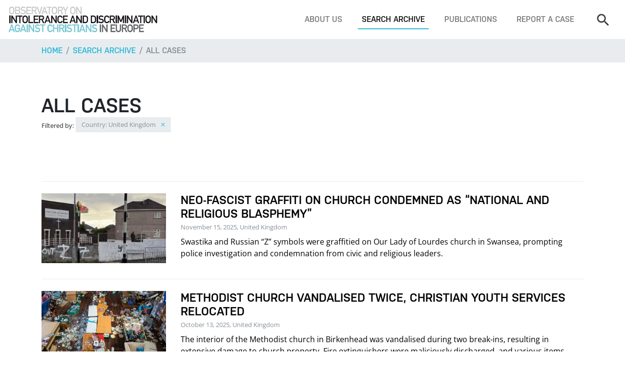

--- FILE ---
content_type: text/html; charset=utf-8
request_url: https://www.intoleranceagainstchristians.eu/index.php?&id=19&txtSearch=&radSearchFilterType=cases&selCountry=23&selTimeFrame=&txtDateStart=&txtDateStop=&chkCategory=&1=&50=&12=&2=&100=&1&10&page=1&count=10
body_size: 5862
content:
<!DOCTYPE html>
<html lang="en-US">
<head>

<meta charset="utf-8">
<!-- 
	Programmierung und CMS Umsetzung: INFOUND, www.infound.at

	This website is powered by TYPO3 - inspiring people to share!
	TYPO3 is a free open source Content Management Framework initially created by Kasper Skaarhoj and licensed under GNU/GPL.
	TYPO3 is copyright 1998-2025 of Kasper Skaarhoj. Extensions are copyright of their respective owners.
	Information and contribution at https://typo3.org/
-->

<base href="https://www.intoleranceagainstchristians.eu/">

<title>All cases</title>
<meta name="generator" content="TYPO3 CMS" />
<meta name="robots" content="INDEX,FOLLOW" />
<meta name="viewport" content="width=device-width, initial-scale=1, shrink-to-fit=no" />


<link rel="stylesheet" type="text/css" href="/typo3temp/assets/compressed/merged-8575edc1e679a1417328da2462c4b901-ed6756cc0c430dd33919a43e600bb24c.css?1764064021" media="all">




<script src="/typo3temp/assets/compressed/merged-e9c512dd3fc565e22a4d0f1a5e5a2c0a-f7c9e53d080bbbee7ad700bd6e2dc13f.js?1613471429"></script>



<title>All cases&nbsp;—&nbsp;Observatory on Intolerance and Discrimination against Christians</title>


</head>
<body id="page-top">
<!-- fullwidth -->


		<!-- MAIN NAVIGATION -->
		<nav class="mainNav navbar navbar-expand-lg fixed-top navbar-light bg-white d-none d-lg-flex">
			
			<!-- logo -->
			<a class="navbar-brand" href="/"><img src="/fileadmin/layout-2017/resources/img/layout/logo.png" alt=""></a>
			<!-- end -->

			<!-- navbar toggle -->
			<button class="navbar-toggler" type="button" data-toggle="collapse" data-target="#navbarSupportedContent" aria-controls="navbarSupportedContent" aria-expanded="false" aria-label="Toggle navigation">
				<span class="navbar-toggler-icon"></span>
			</button>
			<!-- end -->
			
			<!-- menu -->
			<div class="collapse navbar-collapse bg-white" id="navbarSupportedContent">
				<ul class="navbar-nav ml-auto mt-4 mt-lg-0"><li class="nav-item"><a href="/about-us" title="About us" class="nav-link">About us</a></li><li class="nav-item active"><a href="/search-archive" title="Search archive" class="nav-link">Search archive</a></li><li class="nav-item"><a href="/publications" title="Publications" class="nav-link">Publications</a></li><li class="nav-item"><a href="/footer/report-a-case" title="Report a case" class="nav-link">Report a case</a></li></ul>

				<!-- search -->
				<form class="navbar-search form-inline my-4 my-lg-0" method="get" action="index.php#searchResults" enctype="multipart/form-data">
					<input type="hidden" name="id" value="3" />
					<input type="hidden" name="radSearchFilterType" value="cases" />
					<input class="navbar-search-input form-control" type="search" name="txtSearch" placeholder="Search" aria-label="Search">
					<button class="btn btn-outline-primary my-2 my-sm-0 ml-sm-2 d-lg-none" type="submit">Search</button>
				</form>
				<!-- end -->
			</div>
		</nav>
		<!-- END MAIN NAVIGATION -->

		<!-- MOBILE NAVIGATION -->
		<nav class="mobileNav navbar navbar-expand-lg fixed-top navbar-light bg-white d-lg-none">
			
			<!-- logo -->
			<a class="navbar-brand" href="/"><img src="/fileadmin/layout-2017/resources/img/layout/logo.png" alt=""></a>
			<!-- end -->

			<!-- navbar toggle -->
			<button class="navbar-toggler" type="button" data-toggle="collapse" data-target="#mobileNav" aria-controls="mobileNav" aria-expanded="false" aria-label="Toggle navigation">
				<span class="navbar-toggler-icon"></span>
			</button>
			<!-- end -->
			
			<!-- menu -->
			<div class="collapse navbar-collapse bg-white" id="mobileNav">
				<ul class="navbar-nav ml-auto mt-4 mt-lg-0"><li class="dropdown"><span class="caret"></span><a href="/about-us" title="About us" class="dropdown-toggle" data-toggle="dropdown" role="button" aria-expanded="false">About us</a><ul class="dropdown-menu" role="menu"><li><a href="/about-us/what-we-do" title="What we do">What we do</a></li></ul></li><li class="dropdown"><span class="caret"></span><a href="/search-archive" title="Search archive" class="dropdown-toggle" data-toggle="dropdown" role="button" aria-expanded="false">Search archive</a><ul class="dropdown-menu" role="menu"><li><a href="/search-archive" title="Search">Search</a></li><li class="active"><a href="/search-archive/all-cases" title="All cases">All cases</a></li><li><a href="/search-archive/all-reports-documents" title="All reports &amp; documents">All reports &amp; documents</a></li><li><a href="/search-archive/all-quotations" title="All quotations">All quotations</a></li></ul></li><li class="dropdown"><span class="caret"></span><a href="/publications" title="Publications" class="dropdown-toggle" data-toggle="dropdown" role="button" aria-expanded="false">Publications</a><ul class="dropdown-menu" role="menu"><li><a href="/publications/top-5-report-2020" title="Under Pressure: Human Rights of Christians in Europe - Top 5 Report 2019-2020">Under Pressure: Human Rights of Christians in Europe - Top 5 Report 2019-2020</a></li><li><a href="/publications/oidac-report-2025" title="OIDAC Report 2025">OIDAC Report 2025</a></li><li><a href="/publications/oidac-report-2024" title="OIDAC Report 2024">OIDAC Report 2024</a></li><li><a href="/publications/top-5-report-2020-2" title="Annual Report 2021">Annual Report 2021</a></li><li><a href="/publications/annual-report-2022-23" title="Annual Report 2022-23">Annual Report 2022-23</a></li><li><a href="/publications/perceptions-on-self-censorship" title="Perceptions on Self-Censorship: Confirming and Understanding the ´Chilling Effect´">Perceptions on Self-Censorship: Confirming and Understanding the ´Chilling Effect´</a></li><li><a href="/publications/self-censored-documentary" title="&quot;Self-Censored&quot;: A Documentary Film">&quot;Self-Censored&quot;: A Documentary Film</a></li><li><a href="/publications/top-5-report-2020-1" title="Top 5 Report Short Versions">Top 5 Report Short Versions</a></li><li><a href="/publications/report-2019" title="Report 2019">Report 2019</a></li><li><a href="/publications/report-2018" title="Report 2018">Report 2018</a></li><li><a href="/publications/report-2014" title="Report 2014">Report 2014</a></li><li><a href="/publications/report-2015" title="Report 2015">Report 2015</a></li><li><a href="/publications/report-2013" title="Report 2013">Report 2013</a></li><li><a href="/publications/the-global-human-rights-landscape" title="The Global Human Rights Landscape">The Global Human Rights Landscape</a></li><li><a href="/publications/report-2012" title="Report 2012">Report 2012</a></li><li><a href="/publications/censored" title="Censored">Censored</a></li><li><a href="/publications/report-2011" title="Report 2011">Report 2011</a></li><li><a href="/publications/shadow-report" title="Shadow Report">Shadow Report</a></li><li><a href="/publications/religion-in-society" title="Religion in Society">Religion in Society</a></li><li><a href="/publications/odihr-statement" title="OIDAC Statement - Annual ODIHR Conference 2023">OIDAC Statement - Annual ODIHR Conference 2023</a></li><li><a href="/publications/input-oidac-to-un" title="Input OIDAC Europe to UN HRC Res 531">Input OIDAC Europe to UN HRC Res 531</a></li><li><a href="/publications/austria-factsheet-2023" title="Austria: Fact Sheet anti-Christian Hate Crimes 2023">Austria: Fact Sheet anti-Christian Hate Crimes 2023</a></li><li><a href="/publications/most-striking-cases-2023-fact-sheet" title="Most Striking Cases 2023: Fact Sheet">Most Striking Cases 2023: Fact Sheet</a></li><li><a href="/publications/exiting-a-dead-end-road" title="Exiting a Dead End Road">Exiting a Dead End Road</a></li></ul></li><li><a href="/footer/report-a-case" title="Report a case">Report a case</a></li></ul>
				<hr class="d-lg-none mt-4">

				<!-- search -->
				<form class="navbar-search my-4 my-lg-0" method="get" action="index.php#searchResults" enctype="multipart/form-data">
					<input type="hidden" name="id" value="3" />
					<input type="hidden" name="radSearchFilterType" value="cases" />
					<div class="row w-100">
						<div class="col">
							<input class="navbar-search-input form-control" type="search" name="txtSearch" placeholder="Search" aria-label="Search">
						</div>
						<div class="col-auto pr-0">
							<button class="btn btn-outline-primary d-lg-none" type="submit">Search</button>
						</div>
					</div>
				</form>
				<!-- end -->
			</div>
		</nav>
		<!-- END MOBILE NAVIGATION -->

		<!-- BREADCRUMBS -->
		<nav aria-label="breadcrumb" role="navigation" class="bg-light">
			<div class="container">
				<ol class="breadcrumb px-0">
					<li class="breadcrumb-item"><a href="/">Home</a></li>
					<li class="breadcrumb-item"><a href="/search-archive">Search archive</a></li><li class="breadcrumb-item active" aria-current="page"><a href="/search-archive/all-cases">All cases</a></li>
				</ol> 
			</div>
		</nav>
		<!-- END BREADCRUMBS -->

		<!-- MAIN CONTENT -->
		<div class="container">
			
			
<!-- SEARCH RESULTS -->
<section id="searchResults">

	<!-- heading -->
	<div class="pt-5 pb-4 py-lg-5">
		<h1 class="m-0">All cases</h1>
							<!-- filters -->
					<div class="tags">
						<small class="text-sm">Filtered by:</small>
						<span class="btn mb-1">Country: United Kingdom
								<a href="index.php?id=3&txtSearch=&radSearchFilterType=cases&selCountry=&selTimeFrame=&txtDateStart=&txtDateStop=&chkCategory=&1=&50=&12=&2=&100=&10=&page=1&count=10#searchResults" class="remove-tag"><i class="ion-android-close ml-2"></i></a>
							</span> 					</div>
					<!-- end -->
					</div>
	<!-- end -->
	
	<!-- search result list -->
	<div class="entryList mt-5">
		<!-- search result -->
							  <a href="index.php?id=12&case=10484" class="entryList-item py-4">
								<div class="row">
									
											<div class="col-md-4 col-lg-3">
												<div class="card-img-wrap">
													<div class="card-img-container w-100 mb-3 mb-lg-0"><img class="card-img-top" src="management/files/cases/10484/image.jpg" alt=""></div>
												</div>	
											</div>
											<div class="col-md-8 col-lg-9">
												<h4 class="entryList-item-title mb-0">Neo-Fascist Graffiti on Church Condemned as “National and Religious Blasphemy”</h4>
												<small class="text-muted mb-2 d-inline-block">November 15, 2025, United Kingdom</small>
												<p>Swastika and Russian “Z” symbols were graffitied on Our Lady of Lourdes church in Swansea, prompting police investigation and condemnation from civic and religious leaders.</p>
												
											  </div>
											
											
								  
								 
								</div>
							  </a>
							  <!-- end --><!-- search result -->
							  <a href="index.php?id=12&case=10345" class="entryList-item py-4">
								<div class="row">
									
											<div class="col-md-4 col-lg-3">
												<div class="card-img-wrap">
													<div class="card-img-container w-100 mb-3 mb-lg-0"><img class="card-img-top" src="management/files/cases/10345/image.jpg" alt=""></div>
												</div>	
											</div>
											<div class="col-md-8 col-lg-9">
												<h4 class="entryList-item-title mb-0">Methodist Church Vandalised Twice, Christian Youth Services Relocated</h4>
												<small class="text-muted mb-2 d-inline-block">October 13, 2025, United Kingdom</small>
												<p>The interior of the Methodist church in Birkenhead was vandalised during two break-ins, resulting in extensive damage to church property. Fire extinguishers were maliciously discharged, and various items were intentionally destroyed, prompting a police investigation and the temporary relocation of youth activities.</p>
												
											  </div>
											
											
								  
								 
								</div>
							  </a>
							  <!-- end --><!-- search result -->
							  <a href="index.php?id=12&case=10397" class="entryList-item py-4">
								<div class="row">
									
											<div class="col-md-4 col-lg-3">
												<div class="card-img-wrap">
													<div class="card-img-container w-100 mb-3 mb-lg-0"><img class="card-img-top" src="management/files/cases/10397/image.jpg" alt=""></div>
												</div>	
											</div>
											<div class="col-md-8 col-lg-9">
												<h4 class="entryList-item-title mb-0">Glasgow Grandmother Arrested Again For Sign Offering Conversation</h4>
												<small class="text-muted mb-2 d-inline-block">September 27, 2025, United Kingdom</small>
												<p>75-year-old grandmother and Christian prayer group leader Rose Docherty has been arrested a second time and criminally charged for holding a sign reading “Coercion is a crime, here to talk, only if you want” within 200 metres of an abortion facility in Glasgow.</p>
												
											  </div>
											
											
								  
								 
								</div>
							  </a>
							  <!-- end --><!-- search result -->
							  <a href="index.php?id=12&case=10109" class="entryList-item py-4">
								<div class="row">
									
											<div class="col-md-4 col-lg-3">
												<div class="card-img-wrap">
													<div class="card-img-container w-100 mb-3 mb-lg-0"><img class="card-img-top" src="management/files/cases/10109/image.jpg" alt=""></div>
												</div>	
											</div>
											<div class="col-md-8 col-lg-9">
												<h4 class="entryList-item-title mb-0">Vandals Wreck Church Hall </h4>
												<small class="text-muted mb-2 d-inline-block">July 7, 2025, United Kingdom</small>
												<p>A Church Hall in Northern Ireland was left in ruins after a nighttime break-in. Windows were smashed, religious texts thrown out, and food smeared across the interior—prompting community outrage and a police investigation.</p>
												
											  </div>
											
											
								  
								 
								</div>
							  </a>
							  <!-- end --><!-- search result -->
							  <a href="index.php?id=12&case=9874" class="entryList-item py-4">
								<div class="row">
									
											<div class="col-md-4 col-lg-3">
												<div class="card-img-wrap">
													<div class="card-img-container w-100 mb-3 mb-lg-0"><img class="card-img-top" src="management/files/cases/9874/image.jpg" alt=""></div>
												</div>	
											</div>
											<div class="col-md-8 col-lg-9">
												<h4 class="entryList-item-title mb-0">Crucifix set alight and 40 headstones smashed</h4>
												<small class="text-muted mb-2 d-inline-block">June 29, 2025, United Kingdom</small>
												<p>A large wooden crucifix was set on fire and around 40 headstones were smashed in a serious act of vandalism at St Conval’s Cemetery in Barrhead, East Renfrewshire, Scotland, in the early hours of Sunday, June 29, 2025. The Catholic community has expressed deep sorrow over the attack, which Bishop John Keenan described as “destructive violence.” A 39-year-old man has since been arrested and charged in connection with the incident.</p>
												
											  </div>
											
											
								  
								 
								</div>
							  </a>
							  <!-- end --><!-- search result -->
							  <a href="index.php?id=12&case=9866" class="entryList-item py-4">
								<div class="row">
									
											<div class="col-md-4 col-lg-3">
												<div class="card-img-wrap">
													<div class="card-img-container w-100 mb-3 mb-lg-0"><img class="card-img-top" src="management/files/cases/9866/image.jpg" alt=""></div>
												</div>	
											</div>
											<div class="col-md-8 col-lg-9">
												<h4 class="entryList-item-title mb-0">Police investigate Arson at Northampton Church</h4>
												<small class="text-muted mb-2 d-inline-block">June 27, 2025, United Kingdom</small>
												<p>On the evening of June 27, 2025, a fire broke out at St Mary’s Church on Towcester Road in Northampton. Emergency services were called to the scene, and police are treating the incident as arson.</p>
												
											  </div>
											
											
								  
								 
								</div>
							  </a>
							  <!-- end --><!-- search result -->
							  <a href="index.php?id=12&case=9834" class="entryList-item py-4">
								<div class="row">
									
											<div class="col-md-4 col-lg-3">
												<div class="card-img-wrap">
													<div class="card-img-container w-100 mb-3 mb-lg-0"><img class="card-img-top" src="management/files/cases/9834/image.jpg" alt=""></div>
												</div>	
											</div>
											<div class="col-md-8 col-lg-9">
												<h4 class="entryList-item-title mb-0">British Catholic Hospices Face Closure Following Assisted Suicide Vote</h4>
												<small class="text-muted mb-2 d-inline-block">June 20, 2025, United Kingdom</small>
												<p>British Catholic hospices and care homes for the elderly face potential closure after the controversial Terminally Ill Adults (End of Life) Bill was approved at Third Reading in the House of Commons on 20 June, passing by a narrow majority of just 23 votes.
This bill, if enacted, would compel Catholic palliative care institutions that refuse to participate in assisted suicide on the basis of Christian teachings to either comply or face closure, raising deep concerns over the protection of institutional conscientious objection.</p>
												
											  </div>
											
											
								  
								 
								</div>
							  </a>
							  <!-- end --><!-- search result -->
							  <a href="index.php?id=12&case=9822" class="entryList-item py-4">
								<div class="row">
									
											<div class="col-md-4 col-lg-3">
												<div class="card-img-wrap">
													<div class="card-img-container w-100 mb-3 mb-lg-0"><img class="card-img-top" src="management/files/cases/9822/image.jpg" alt=""></div>
												</div>	
											</div>
											<div class="col-md-8 col-lg-9">
												<h4 class="entryList-item-title mb-0">Arson Attack at Market Drayton’s St Mary’s Church</h4>
												<small class="text-muted mb-2 d-inline-block">June 9, 2025, United Kingdom</small>
												<p>St Mary’s Church in Market Drayton, Shropshire, was the target of a deliberate arson attack. Firefighters from Shropshire Fire and Rescue Service were alerted on the morning of 9 June, arriving to find the large oak rear door of the church engulfed in flames. The fire was threatening to spread to nearby curtains and wooden roof timbers. Thanks to their swift emergency response, firefighters contained the fire before it could cause more extensive damage.</p>
												
											  </div>
											
											
								  
								 
								</div>
							  </a>
							  <!-- end --><!-- search result -->
							  <a href="index.php?id=12&case=9824" class="entryList-item py-4">
								<div class="row">
									
											<div class="col-md-4 col-lg-3">
												<div class="card-img-wrap">
													<div class="card-img-container w-100 mb-3 mb-lg-0"><img class="card-img-top" src="management/files/cases/9824/image.jpg" alt=""></div>
												</div>	
											</div>
											<div class="col-md-8 col-lg-9">
												<h4 class="entryList-item-title mb-0">Vandals Cause Extensive Damage to Great Yarmouth Minster Windows</h4>
												<small class="text-muted mb-2 d-inline-block">June 9, 2025, United Kingdom</small>
												<p>According to a BBC article, published on June 9th, the historic Great Yarmouth Minster, the largest parish church in England, was targeted by vandals who hurled stones at its leaded windows, shattering dozens of diamond-shaped panes and severely damaging one large stained-glass window. The attack occurred in broad daylight, while church wardens were still cleaning up earlier damage. During the cleanup, another stone was thrown through a window, prompting staff to run outside and spot two teenage boys fleeing the scene.</p>
												
											  </div>
											
											
								  
								 
								</div>
							  </a>
							  <!-- end --><!-- search result -->
							  <a href="index.php?id=12&case=10160" class="entryList-item py-4">
								<div class="row">
									
											<div class="col-md-4 col-lg-3">
												<div class="card-img-wrap">
													<div class="card-img-container w-100 mb-3 mb-lg-0"><img class="card-img-top" src="management/files/cases/10160/image.jpg" alt=""></div>
												</div>	
											</div>
											<div class="col-md-8 col-lg-9">
												<h4 class="entryList-item-title mb-0">Rushmoor Council Withdraws Proposed Ban on Christians Street Preachers</h4>
												<small class="text-muted mb-2 d-inline-block">May 31, 2025, United Kingdom</small>
												<p>In March 2025, Rushmoor Borough Council applied for a court order that would have significantly restricted public expressions of Christian faith—including prayer, singing, and the distribution of religious literature. Following public backlash and engagement with local churches and legal representatives, the Council withdrew the proposed injunction.</p>
												
											  </div>
											
											
								  
								 
								</div>
							  </a>
							  <!-- end --><div class="page_links">Pages: <a class="aPageLink active" href="index.php?&id=19&txtSearch=&radSearchFilterType=cases&selCountry=23&selTimeFrame=&txtDateStart=&txtDateStop=&chkCategory=&1=&50=&12=&2=&100=&10=&1&10&page=1&count=10#aOverview"><b>1</b></a> <a class="aPageLink " href="index.php?&id=19&txtSearch=&radSearchFilterType=cases&selCountry=23&selTimeFrame=&txtDateStart=&txtDateStop=&chkCategory=&1=&50=&12=&2=&100=&10=&1&10&page=2&count=10#aOverview">2</a> <a class="aPageLink " href="index.php?&id=19&txtSearch=&radSearchFilterType=cases&selCountry=23&selTimeFrame=&txtDateStart=&txtDateStop=&chkCategory=&1=&50=&12=&2=&100=&10=&1&10&page=3&count=10#aOverview">3</a> <span> ... </span><a class="aPageLink " href="index.php?&id=19&txtSearch=&radSearchFilterType=cases&selCountry=23&selTimeFrame=&txtDateStart=&txtDateStop=&chkCategory=&1=&50=&12=&2=&100=&10=&1&10&page=80&count=10#aOverview">80</a> <a class="aPageLink " href="index.php?&id=19&txtSearch=&radSearchFilterType=cases&selCountry=23&selTimeFrame=&txtDateStart=&txtDateStop=&chkCategory=&1=&50=&12=&2=&100=&10=&1&10&page=81&count=10#aOverview">81</a> <a class="aPageLink " href="index.php?&id=19&txtSearch=&radSearchFilterType=cases&selCountry=23&selTimeFrame=&txtDateStart=&txtDateStop=&chkCategory=&1=&50=&12=&2=&100=&10=&1&10&page=82&count=10#aOverview">82</a>    Count: <a class="aResultSizeLink active" href="index.php?&id=19&txtSearch=&radSearchFilterType=cases&selCountry=23&selTimeFrame=&txtDateStart=&txtDateStop=&chkCategory=&1=&50=&12=&2=&100=&10=&1&10&page=1&count=10#aOverview"><b>10</b></a> <a class="aResultSizeLink " href="index.php?&id=19&txtSearch=&radSearchFilterType=cases&selCountry=23&selTimeFrame=&txtDateStart=&txtDateStop=&chkCategory=&1=&50=&12=&2=&100=&10=&1&10&page=1&count=20#aOverview">20</a> <a class="aResultSizeLink " href="index.php?&id=19&txtSearch=&radSearchFilterType=cases&selCountry=23&selTimeFrame=&txtDateStart=&txtDateStop=&chkCategory=&1=&50=&12=&2=&100=&10=&1&10&page=1&count=50#aOverview">50</a> <a class="aResultSizeLink " href="index.php?&id=19&txtSearch=&radSearchFilterType=cases&selCountry=23&selTimeFrame=&txtDateStart=&txtDateStop=&chkCategory=&1=&50=&12=&2=&100=&10=&1&10&page=1&count=100#aOverview">100</a> </div>	</div>
	<!-- end -->

</section>
<!-- END SEARCH RESULTS -->

		</div>

		<!-- FOOTER -->
		<footer class="mt-5" id="footer">
			<div class="bg-light py-5"><div class="container">
					  <div class="row">
						<div class="col-md-6 col-lg-4 small mb-5 mb-lg-0">
						  <h3 class="mb-3">Newsfeed</h3>
						  
						  <a href="https://www.intoleranceagainstchristians.eu/?enable=Twitter">Click here to enable Twitter widget.</a><br />
						  <br />
						  <a href="https://twitter.com/en/privacy" target="_blank">Twitter privacy policy.</a>
						</div>

						<div class="col-md-6 col-lg-4 small mb-5 mb-lg-0">
						  <h3 class="mb-3">Support us</h3>
						  <p>
							Have you heard or read about an incident negatively affecting Christians or Christian buildings, symbols, or institutions? Have you been assaulted, threatened, or discriminated against because of your Christian faith? Have you been verbally harassed and silenced when stating a Christian position? Please tell us your story or send us a link!</p>
						  <a class="btn btn-outline-secondary mb-4" href="index.php?id=5">Report a case</a> 
						  <p>
							The Observatory depends entirely on donations. Your support makes a difference!
							You can make your gift using PayPal, credit card, or bank transfer.
						  </p>
						  <a class="btn btn-outline-secondary" href="index.php?id=7">Donate</a> 
						</div>

						<div class="col-md-12 col-lg-4">
						  <h3 class="mb-3">Contact</h3>
						  <img class="mb-3" src="/fileadmin/layout-2017/resources/img/layout/logo.png" alt="">
						  <a href="https://www.facebook.com/pages/Observatory-on-Intolerance-and-Discrimination-against-Christians-in-Europe/197581443600152" target="_blank" class="sm-facebook"></a>
						  <a href="https://twitter.com/OIDACEurope" target="_blank" class="sm-twitter"></a>
						  <p class="mt-3">
							Vienna, Austria
							<br />
							Telephone: +43 / 1 / 2749898
							<br />
						  </p>
						  <a class="btn btn-outline-secondary" href="mailto:observatory@intoleranceagainstchristians.eu">Write us an email</a>  
						</div>
					  </div>
					</div></div>
			<div class="container py-4 small text-md-center">
				<span class="mr-3">© 2006 -&nbsp;2025&nbsp;Kairos Consulting</span>
				<a href="/footer/report-a-case" class="mr-2">Report a case</a>&nbsp;&nbsp;<a href="/footer/donate" class="mr-2">Donate</a>&nbsp;&nbsp;<a href="/footer/get-in-touch" class="mr-2">Get in touch</a>&nbsp;&nbsp;<a href="/footer/imprint" class="mr-2">Impressum</a>&nbsp;&nbsp;<a href="/footer/data-privacy" class="mr-2">Data Privacy</a>&nbsp;&nbsp;
			</div>
		</footer>
		<!-- END FOOTER -->



			

		<!-- jQuery first, then Popper.js, then Bootstrap JS -->
		<script src="/fileadmin/layout-2017/resources/js/jquery-3.2.1.slim.min.js"></script>
		<script src="/fileadmin/layout-2017/resources/js/popper.min.js"></script>
		<script src="/fileadmin/layout-2017/resources/js/bootstrap.min.js"></script>

		<script src="/fileadmin/layout-2017/resources/js/bootstrap-datepicker.min.js"></script>

		<link rel="stylesheet" href="/fileadmin/layout-2017/resources/css/jquery.fancybox.min.css" />
		<script src="/fileadmin/layout-2017/resources/js/jquery.fancybox.min.js"></script>

		<script type="text/javascript">
			$('.datepicker').datepicker();
		</script>


		<!-- MAIN JS -->
		<script type="text/javascript" src="/fileadmin/layout-2017/resources/js/main.js"></script>

</body>
</html>